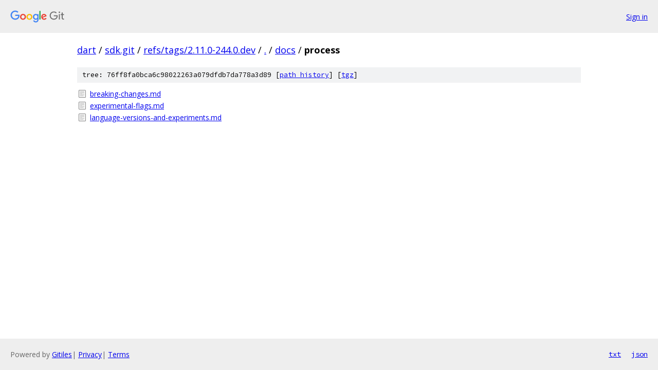

--- FILE ---
content_type: text/html; charset=utf-8
request_url: https://dart.googlesource.com/sdk.git/+/refs/tags/2.11.0-244.0.dev/docs/process/
body_size: 732
content:
<!DOCTYPE html><html lang="en"><head><meta charset="utf-8"><meta name="viewport" content="width=device-width, initial-scale=1"><title>docs/process - sdk.git - Git at Google</title><link rel="stylesheet" type="text/css" href="/+static/base.css"><!-- default customHeadTagPart --></head><body class="Site"><header class="Site-header"><div class="Header"><a class="Header-image" href="/"><img src="//www.gstatic.com/images/branding/lockups/2x/lockup_git_color_108x24dp.png" width="108" height="24" alt="Google Git"></a><div class="Header-menu"> <a class="Header-menuItem" href="https://accounts.google.com/AccountChooser?faa=1&amp;continue=https://dart.googlesource.com/login/sdk.git/%2B/refs/tags/2.11.0-244.0.dev/docs/process">Sign in</a> </div></div></header><div class="Site-content"><div class="Container "><div class="Breadcrumbs"><a class="Breadcrumbs-crumb" href="/?format=HTML">dart</a> / <a class="Breadcrumbs-crumb" href="/sdk.git/">sdk.git</a> / <a class="Breadcrumbs-crumb" href="/sdk.git/+/refs/tags/2.11.0-244.0.dev">refs/tags/2.11.0-244.0.dev</a> / <a class="Breadcrumbs-crumb" href="/sdk.git/+/refs/tags/2.11.0-244.0.dev/">.</a> / <a class="Breadcrumbs-crumb" href="/sdk.git/+/refs/tags/2.11.0-244.0.dev/docs">docs</a> / <span class="Breadcrumbs-crumb">process</span></div><div class="TreeDetail"><div class="u-sha1 u-monospace TreeDetail-sha1">tree: 76ff8fa0bca6c98022263a079dfdb7da778a3d89 [<a href="/sdk.git/+log/refs/tags/2.11.0-244.0.dev/docs/process">path history</a>] <span>[<a href="/sdk.git/+archive/refs/tags/2.11.0-244.0.dev/docs/process.tar.gz">tgz</a>]</span></div><ol class="FileList"><li class="FileList-item FileList-item--regularFile" title="Regular file - breaking-changes.md"><a class="FileList-itemLink" href="/sdk.git/+/refs/tags/2.11.0-244.0.dev/docs/process/breaking-changes.md">breaking-changes.md</a></li><li class="FileList-item FileList-item--regularFile" title="Regular file - experimental-flags.md"><a class="FileList-itemLink" href="/sdk.git/+/refs/tags/2.11.0-244.0.dev/docs/process/experimental-flags.md">experimental-flags.md</a></li><li class="FileList-item FileList-item--regularFile" title="Regular file - language-versions-and-experiments.md"><a class="FileList-itemLink" href="/sdk.git/+/refs/tags/2.11.0-244.0.dev/docs/process/language-versions-and-experiments.md">language-versions-and-experiments.md</a></li></ol></div></div> <!-- Container --></div> <!-- Site-content --><footer class="Site-footer"><div class="Footer"><span class="Footer-poweredBy">Powered by <a href="https://gerrit.googlesource.com/gitiles/">Gitiles</a>| <a href="https://policies.google.com/privacy">Privacy</a>| <a href="https://policies.google.com/terms">Terms</a></span><span class="Footer-formats"><a class="u-monospace Footer-formatsItem" href="?format=TEXT">txt</a> <a class="u-monospace Footer-formatsItem" href="?format=JSON">json</a></span></div></footer></body></html>